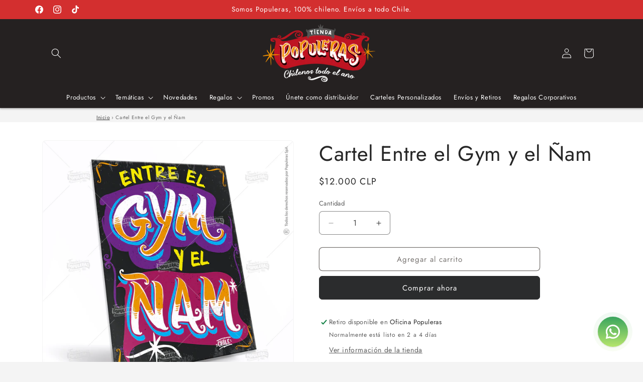

--- FILE ---
content_type: text/javascript
request_url: https://cdn.shopify.com/extensions/019bfede-fd86-7a30-a979-3022629a7e50/massy-wholesale-b2b-pricing-383/assets/985-4de43dea.js
body_size: -144
content:
"use strict";(self.massyChunks=self.massyChunks||[]).push([[985],{1985:e=>{e.exports=JSON.parse('{"common":{"ok":"OK","cancel":"Cancelar","currency_format":"{value}"},"pricing_rule":{"include_vat":"(IVA incluido)","exclude_vat":"(sin IVA)"},"input_field":{"please_enter_phone":"Por favor ingrese el teléfono","please_enter_email_or_phone":"Por favor ingrese su correo electrónico o teléfono","email_is_invalid":"El formato del correo electrónico no es válido.","phone_is_invalid":"El formato del número de teléfono no es válido.","email_or_phone":"Correo electrónico o teléfono","enter_your_email_or_phone":"Introduce tu email o teléfono","this_field_is_required":"Este campo es obligatorio."},"registration_form":{"customer_exists":"El correo electrónico del cliente ya existe. Por favor, compruébelo y vuelva a intentarlo.","customer_created_successfully":"Cliente creado exitosamente","upload_files_failed":"¡Error al cargar archivos!","upload_file":"Subir archivo"},"discount_code":{"list_title_1":"Descuento de producto","list_title_2":"Descuento de pedido","list_title_3":"Descuento de envío","list_desc":{"one":"Seleccione {count} código de descuento","other":"Seleccionar códigos de descuento"},"minimum_purchase":"• Compra mínima de {amount}","minimum_quantity":"• Cantidad mínima de {amount}","valid_util":"Válido hasta: {date_time}"}}')}}]);

--- FILE ---
content_type: application/javascript
request_url: https://cdn.autoketing.org/sdk-cdn/product-review/build/build.23.b0782fcc1bb57f86961e.js
body_size: 185
content:
autoketingproduct_reivew([23],{1167:function(t,e,n){"use strict";var i={render:function(){var t=this,e=t.$createElement,n=t._self._c||e;return n("div",[t.isCollection?n("ReviewOnCollection"):t._e(),t._v(" "),t.isHomePage?n("ReviewOnHome"):t._e(),t._v(" "),t.isProductPage?n("ReviewOnProduct"):t._e()],1)},staticRenderFns:[]};e.a=i},349:function(t,e,n){"use strict";Object.defineProperty(e,"__esModule",{value:!0});var i=n(617),o=n(1167),a=n(12)(i.a,o.a,!1,null,null,null);e.default=a.exports},617:function(t,e,n){"use strict";var i=n(51),o=n.n(i),a=n(31);e.a={props:[],components:{ReviewOnCollection:function(){return n.e(60).then(n.bind(null,1161))},ReviewOnProduct:function(){return n.e(58).then(n.bind(null,1163))},ReviewOnHome:function(){return n.e(59).then(n.bind(null,1165))}},data:function(){return{}},computed:o()({},Object(a.d)({checkPageDetail:function(t){return t.checkPageDetail},dataSettings:function(t){return t.dataSettings}}),{isCollection:function(){var t="";return t=void 0===this.dataSettings.rating_on_collection||this.dataSettings.rating_on_collection,"collection"===this.checkPageDetail&&t},isHomePage:function(){var t="";return t=void 0!==this.dataSettings.rating_on_homepage&&this.dataSettings.rating_on_homepage,"home"===this.checkPageDetail&&t},isProductPage:function(){var t="";return t=void 0===this.dataSettings.rating_on_product||this.dataSettings.rating_on_product,"product"===this.checkPageDetail&&t}}),methods:{},mounted:function(){},watch:{}}}});